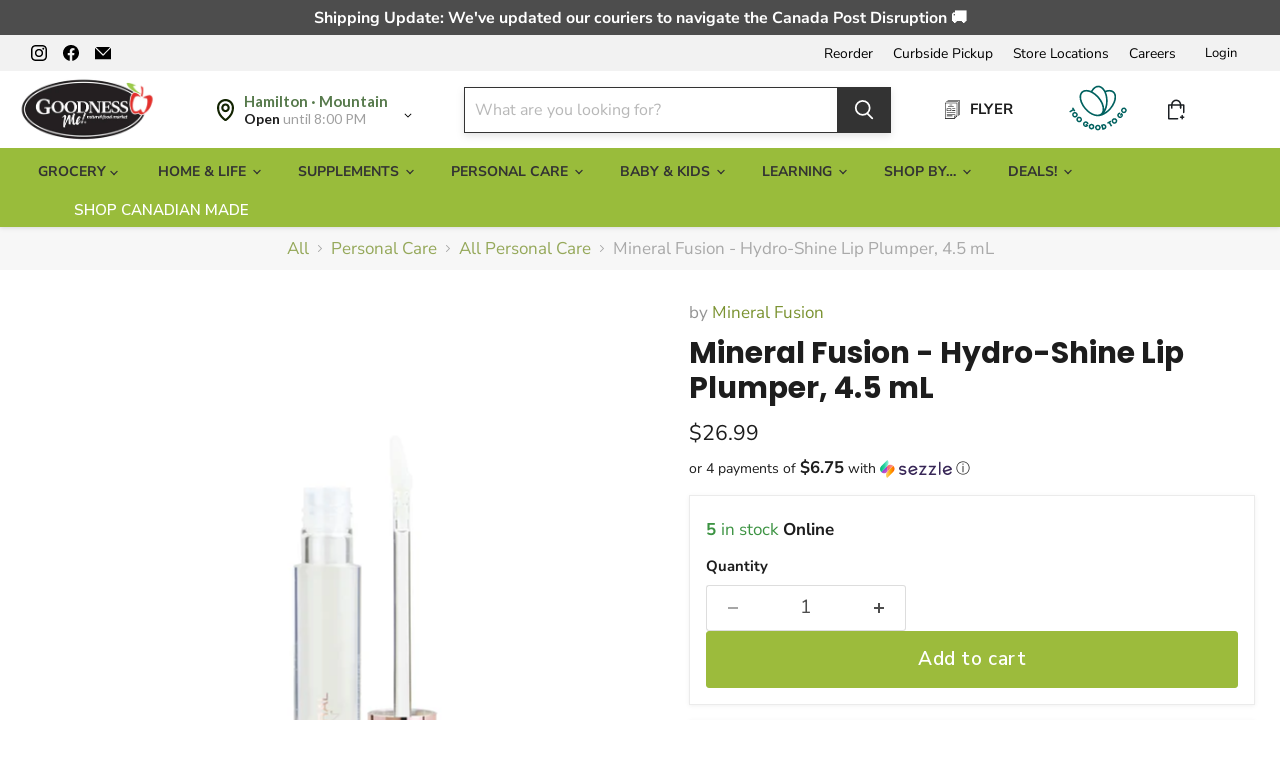

--- FILE ---
content_type: text/html; charset=utf-8
request_url: https://goodnessme.ca/collections/all/products/mineral-fusion-hydro-shine-lip-plumper-4-5-ml?view=recently-viewed
body_size: 1434
content:












  
    
    

<script type="application/json" id="json-mineral-fusion-hydro-shine-lip-plumper-4-5-ml">
{
  "json" : [{"s":"1","v":0},{"s":"2","v":0},{"s":"3","v":3},{"s":"4","v":1},{"s":"5","v":1},{"s":"7","v":5},{"s":"8","v":0},{"s":"9","v":5},{"s":"16","v":0}],
  "sale" : false,
  "instoreOnly" : false
}
</script>







  












<li
  class="productgrid--item  imagestyle--medium      productitem--emphasis  product-recently-viewed-card    show-actions--mobile"
  data-product-item
  data-product-quickshop-url="/collections/all/products/mineral-fusion-hydro-shine-lip-plumper-4-5-ml"
  
    data-recently-viewed-card
  
>
  <div class="productitem productitem1 " data-product-item-content data-product-handle="mineral-fusion-hydro-shine-lip-plumper-4-5-ml">
    
    
    
    

    

    
      

      
    

    <div class="productitem__container">
      <div class="product-recently-viewed-card-time" data-product-handle="mineral-fusion-hydro-shine-lip-plumper-4-5-ml">
      <button
        class="product-recently-viewed-card-remove"
        aria-label="close"
        data-remove-recently-viewed
      >
        


                                                                      <svg class="icon-remove "    aria-hidden="true"    focusable="false"    role="presentation"    xmlns="http://www.w3.org/2000/svg" width="10" height="10" viewBox="0 0 10 10" xmlns="http://www.w3.org/2000/svg">      <path fill="currentColor" d="M6.08785659,5 L9.77469752,1.31315906 L8.68684094,0.225302476 L5,3.91214341 L1.31315906,0.225302476 L0.225302476,1.31315906 L3.91214341,5 L0.225302476,8.68684094 L1.31315906,9.77469752 L5,6.08785659 L8.68684094,9.77469752 L9.77469752,8.68684094 L6.08785659,5 Z"></path>    </svg>                                              

      </button>
    </div>

      <div class="productitem__image-container">
        <a
          class="productitem--image-link"
          href="/collections/all/products/mineral-fusion-hydro-shine-lip-plumper-4-5-ml"
          tabindex="-1"
          data-product-page-link
        >
          <figure
            class="productitem--image"
            data-product-item-image
            
          >
            
              
              

  
    <noscript data-rimg-noscript>
      <img
        
          src="//goodnessme.ca/cdn/shop/files/1000124273_512x512.jpg?v=1709743206"
        

        alt=""
        data-rimg="noscript"
        srcset="//goodnessme.ca/cdn/shop/files/1000124273_512x512.jpg?v=1709743206 1x, //goodnessme.ca/cdn/shop/files/1000124273_1024x1024.jpg?v=1709743206 2x, //goodnessme.ca/cdn/shop/files/1000124273_1536x1536.jpg?v=1709743206 3x, //goodnessme.ca/cdn/shop/files/1000124273_1997x1997.jpg?v=1709743206 3.9x"
        class="productitem--image-primary"
        
        
      >
    </noscript>
  

  <img
    
      src="//goodnessme.ca/cdn/shop/files/1000124273_512x512.jpg?v=1709743206"
    
    alt=""

    
      data-rimg="lazy"
      data-rimg-scale="1"
      data-rimg-template="//goodnessme.ca/cdn/shop/files/1000124273_{size}.jpg?v=1709743206"
      data-rimg-max="2000x2000"
      data-rimg-crop="false"
      
      srcset="data:image/svg+xml;utf8,<svg%20xmlns='http://www.w3.org/2000/svg'%20width='512'%20height='512'></svg>"
    

    class="productitem--image-primary"
    
    
  >



  <div data-rimg-canvas></div>


            

            































  
  
  

  
  
  

  
  
  

<span class="productitem__badge productitem__badge--other-stores sto-specif 
    
      
      cur-sto-1 
    
      
      cur-sto-2 
    
      
      
    
      
      
    
      
      
    
      
      
    
      
      cur-sto-8 
    
      
      
    
      
      cur-sto-16 
    " title="Burlington, Brantford, Waterdown, ​Online Store, Guelph, Waterloo" style="background-color:#3C9342;display:none;">
    5 stores have stock
  </span>
          </figure>
        </a>
      </div><div class="productitem--info">
        
          
        

        
          
































            

       
    
        

       
    
        

       
    
        
<div class=" rk_ price productitem__price ">
  
    <div
      class="price__compare-at visible"
      data-price-compare-container
    >

      
        <span class="money price__original" data-price-original></span>
      
    </div>


    
      
      <div class="price__compare-at--hidden" data-compare-price-range-hidden>
        
          <span class="visually-hidden">Original price</span>
          <span class="money price__compare-at--min" data-price-compare-min>
            $0.00
          </span>
          -
          <span class="visually-hidden">Original price</span>
          <span class="money price__compare-at--max" data-price-compare-max>
            $0.00
          </span>
        
      </div>
      <div class="price__compare-at--hidden" data-compare-price-hidden>
        <span class="visually-hidden">Original price</span>
        <span class="money price__compare-at--single" data-price-compare>
          $0.00
        </span>
      </div>
    
  

  <div class="price__current price__current--emphasize " data-price-container>

    

    
      
      
      <span class="money" data-price>
        $26.99
      </span>
    
    
  </div>

  
    
    <div class="price__current--hidden" data-current-price-range-hidden>
      
        <span class="money price__current--min" data-price-min>$26.99</span>
        -
        <span class="money price__current--max" data-price-max>$26.99</span>
      
    </div>
    <div class="price__current--hidden" data-current-price-hidden>
      <span class="visually-hidden">Current price</span>
      <span class="money" data-price>
        $26.99
      </span>
    </div>
  

  
    
    
    
    

    <div
      class="
        productitem__unit-price
        hidden
      "
      data-unit-price
    >
      <span class="productitem__total-quantity" data-total-quantity></span> | <span class="productitem__unit-price--amount money" data-unit-price-amount></span> / <span class="productitem__unit-price--measure" data-unit-price-measure></span>
    </div>
  

  
</div>

       


        

        <h2 class="productitem--title">
          <a href="/collections/all/products/mineral-fusion-hydro-shine-lip-plumper-4-5-ml" data-product-page-link>
            Mineral Fusion - Hydro-Shine Lip Plumper, 4.5 mL
          </a>
        </h2>

        <div id="pickup-availability" class="productid" data-product-id="7625326493885"></div>
        
          
            <p class="inventory-display">
              
                <span class="inventory-icon tick-icon ">&#10003;</span> <b>5</b> in stock Online
              
            </p>
          
          
            <p class="inventory-display sto-specif cur-sto-1" style="display:none;">
              <span class="inventory-icon cross-icon">&#10005;</span>&nbsp;
              <b>0</b> at Hamilton · Mountain
            </p>
          
            <p class="inventory-display sto-specif cur-sto-2" style="display:none;">
              <span class="inventory-icon cross-icon">&#10005;</span>&nbsp;
              <b>0</b> at Hamilton · Downtown
            </p>
          
            <p class="inventory-display sto-specif cur-sto-3" style="display:none;">
              <span class="inventory-icon tick-icon">&#10003;</span>&nbsp;
              <b>3</b> at Burlington
            </p>
          
            <p class="inventory-display sto-specif cur-sto-4" style="display:none;">
              <span class="inventory-icon tick-icon">&#10003;</span>&nbsp;
              <b>1</b> at Waterdown
            </p>
          
            <p class="inventory-display sto-specif cur-sto-5" style="display:none;">
              <span class="inventory-icon tick-icon">&#10003;</span>&nbsp;
              <b>1</b> at Brantford
            </p>
          
            <p class="inventory-display sto-specif cur-sto-7" style="display:none;">
              <span class="inventory-icon tick-icon">&#10003;</span>&nbsp;
              <b>5</b> at Guelph
            </p>
          
            <p class="inventory-display sto-specif cur-sto-8" style="display:none;">
              <span class="inventory-icon cross-icon">&#10005;</span>&nbsp;
              <b>0</b> at Barrie
            </p>
          
            <p class="inventory-display sto-specif cur-sto-9" style="display:none;">
              <span class="inventory-icon tick-icon">&#10003;</span>&nbsp;
              <b>5</b> at Waterloo
            </p>
          
            <p class="inventory-display sto-specif cur-sto-16" style="display:none;">
              <span class="inventory-icon cross-icon">&#10005;</span>&nbsp;
              <b>0</b> at London
            </p>
          
        
        
  
          
            
          

          

          
            
              <div class="productitem__stock-level">
                







<div class="product-stock-level-wrapper" >
  
    <span class="
  product-stock-level
  product-stock-level--high
  
">
      

      <span class="product-stock-level__text">
        
        <div class="product-stock-level__badge-text">
          
  
    
      
        5 in stock
      
    
  
 Online
        </div>
      </span>
    </span>
  
</div>

              </div>
            

            
              
            
          

          
            <div class="productitem--description">
              <p>Maximum lip plumping effect. Weightless, healthy-looking shine. Vitamin E nourishes.</p>

              
            </div>
          

        <!-- in_store_only != "Yes" -->
      </div><!-- productitem--info -->

      <!-- not in_store_only -->

        
          
            
            
            

            
            

            

            

            <div class="productitem--actions" data-product-actions>
              <div class="productitem--listview-price">
                
































            

       
    
        

       
    
        

       
    
        
<div class=" rk_ price productitem__price ">
  
    <div
      class="price__compare-at visible"
      data-price-compare-container
    >

      
        <span class="money price__original" data-price-original></span>
      
    </div>


    
      
      <div class="price__compare-at--hidden" data-compare-price-range-hidden>
        
          <span class="visually-hidden">Original price</span>
          <span class="money price__compare-at--min" data-price-compare-min>
            $0.00
          </span>
          -
          <span class="visually-hidden">Original price</span>
          <span class="money price__compare-at--max" data-price-compare-max>
            $0.00
          </span>
        
      </div>
      <div class="price__compare-at--hidden" data-compare-price-hidden>
        <span class="visually-hidden">Original price</span>
        <span class="money price__compare-at--single" data-price-compare>
          $0.00
        </span>
      </div>
    
  

  <div class="price__current price__current--emphasize " data-price-container>

    

    
      
      
      <span class="money" data-price>
        $26.99
      </span>
    
    
  </div>

  
    
    <div class="price__current--hidden" data-current-price-range-hidden>
      
        <span class="money price__current--min" data-price-min>$26.99</span>
        -
        <span class="money price__current--max" data-price-max>$26.99</span>
      
    </div>
    <div class="price__current--hidden" data-current-price-hidden>
      <span class="visually-hidden">Current price</span>
      <span class="money" data-price>
        $26.99
      </span>
    </div>
  

  
    
    
    
    

    <div
      class="
        productitem__unit-price
        hidden
      "
      data-unit-price
    >
      <span class="productitem__total-quantity" data-total-quantity></span> | <span class="productitem__unit-price--amount money" data-unit-price-amount></span> / <span class="productitem__unit-price--measure" data-unit-price-measure></span>
    </div>
  

  
</div>

       


              </div>

              <div class="productitem--listview-badge">
                































  
  
  

  
  
  

  
  
  

<span class="productitem__badge productitem__badge--other-stores sto-specif 
    
      
      cur-sto-1 
    
      
      cur-sto-2 
    
      
      
    
      
      
    
      
      
    
      
      
    
      
      cur-sto-8 
    
      
      
    
      
      cur-sto-16 
    " title="Burlington, Brantford, Waterdown, ​Online Store, Guelph, Waterloo" style="background-color:#3C9342;display:none;">
    5 stores have stock
  </span>
              </div>
              
              
                
                
                
             
                
             
                  <div
                    class="
                      productitem--action
                      atc--button
                       rrr-addtocart
                    "
                  >
                    
                      <button
                        class="productitem--action-trigger productitem--action-atc button-primary"
                        type="button"
                        aria-label="Add to cart"
                        data-quick-buy
                        data-variant-id="43529039904957"
                         
                      >
                        <span class="atc-button--text"> 
                          Add to cart
                        </span>
                        <span class="atc-button--icon"><svg
  aria-hidden="true"
  focusable="false"
  role="presentation"
  width="26"
  height="26"
  viewBox="0 0 26 26"
  xmlns="http://www.w3.org/2000/svg"
>
  <g fill-rule="nonzero" fill="currentColor">
    <path d="M13 26C5.82 26 0 20.18 0 13S5.82 0 13 0s13 5.82 13 13-5.82 13-13 13zm0-3.852a9.148 9.148 0 1 0 0-18.296 9.148 9.148 0 0 0 0 18.296z" opacity=".29"/><path d="M13 26c7.18 0 13-5.82 13-13a1.926 1.926 0 0 0-3.852 0A9.148 9.148 0 0 1 13 22.148 1.926 1.926 0 0 0 13 26z"/>
  </g>
</svg></span>
                      </button>
                    
                  </div><!-- productitem--action -->
                <!-- if atc_button -->
              
            </div><!-- productitem--actions -->
          <!-- enable_quickshop or atc_button -->
        <!-- recently_viewed1 or countdown_timer -->  
      
      <!-- not in_store_only -->

    </div><!-- productitem__container -->
  </div><!-- productitem -->

  
    <script type="application/json" data-quick-buy-settings>
      {
        "cart_redirection": false,
        "money_format": "${{amount}}"
      }
    </script>
  
</li>


--- FILE ---
content_type: text/html; charset=utf-8
request_url: https://goodnessme.ca/apps/reviews/products?url=https:/goodnessme.ca/products/mineral-fusion-hydro-shine-lip-plumper-4-5-ml
body_size: 355
content:
 [ { "@context": "http://schema.org",  "@type": "Product",  "@id": "https://goodnessme.ca/products/mineral-fusion-hydro-shine-lip-plumper-4-5-ml#product_sp_schemaplus", "mainEntityOfPage": { "@type": "WebPage", "@id": "https://goodnessme.ca/products/mineral-fusion-hydro-shine-lip-plumper-4-5-ml#webpage_sp_schemaplus", "sdDatePublished": "2026-01-19T19:40-0500", "sdPublisher": { "@context": "http://schema.org", "@type": "Organization", "@id": "https://schemaplus.io", "name": "SchemaPlus App" } }, "additionalProperty": [    { "@type": "PropertyValue", "name" : "Tags", "value": [  "Certified Cruelty-Free",  "Gluten Free",  "Vegan\/Plant-Based"  ] }   ,{"@type": "PropertyValue", "name" : "Title", "value": [  "Default Title"  ] }   ],     "brand": { "@type": "Brand", "name": "Mineral Fusion",  "url": "https://goodnessme.ca/collections/vendors?q=Mineral%20Fusion"  },  "category":"Personal Care", "color": "", "depth":"", "height":"", "itemCondition":"http://schema.org/NewCondition", "logo":"", "manufacturer":"", "material": "", "model":"",  "offers": { "@type": "Offer", "@id": "7625326493885",   "availability": "http://schema.org/InStock",    "inventoryLevel": { "@type": "QuantitativeValue", "value": "5" },    "price" : 26.99, "priceSpecification": [ { "@type": "UnitPriceSpecification", "price": 26.99, "priceCurrency": "CAD" }  ],      "priceCurrency": "CAD", "description": "CAD-2699-$26.99-$26.99 CAD-26.99", "priceValidUntil": "2030-12-21",    "shippingDetails": [  { "@type": "OfferShippingDetails", "shippingRate": { "@type": "MonetaryAmount",    "currency": "CAD" }, "shippingDestination": { "@type": "DefinedRegion", "addressCountry": [  ] }, "deliveryTime": { "@type": "ShippingDeliveryTime", "handlingTime": { "@type": "QuantitativeValue", "minValue": "", "maxValue": "", "unitCode": "DAY" }, "transitTime": { "@type": "QuantitativeValue", "minValue": "", "maxValue": "", "unitCode": "DAY" } }  }  ],   "seller": { "@type": "Organization", "name": "Goodness Me!", "@id": "https://goodnessme.ca#organization_sp_schemaplus" } },     "productID":"7625326493885",  "productionDate":"", "purchaseDate":"", "releaseDate":"",  "review": "",   "sku": "1000124273",   "gtin12": "840187700221", "mpn": "",  "weight": { "@type": "QuantitativeValue", "unitCode": "LBR", "value": "0.0" }, "width":"",    "description": "Maximum lip plumping effect. Weightless, healthy-looking shine. Vitamin E nourishes.",  "image": [      "https:\/\/goodnessme.ca\/cdn\/shop\/files\/1000124273.jpg?v=1709743206\u0026width=600"      ], "name": "Mineral Fusion - Hydro-Shine Lip Plumper, 4.5 mL", "url": "https://goodnessme.ca/products/mineral-fusion-hydro-shine-lip-plumper-4-5-ml" }      ,{ "@context": "http://schema.org", "@type": "BreadcrumbList", "name": "Goodness Me! Breadcrumbs Schema by SchemaPlus", "itemListElement": [  { "@type": "ListItem", "position": 1, "item": { "@id": "https://goodnessme.ca/collections", "name": "Products" } }, { "@type": "ListItem", "position": 2, "item": { "@id": "https://goodnessme.ca/collections/all", "name": "All" } },  { "@type": "ListItem", "position": 3, "item": { "@id": "https://goodnessme.ca/products/mineral-fusion-hydro-shine-lip-plumper-4-5-ml#breadcrumb_sp_schemaplus", "name": "Mineral Fusion - Hydro-Shine Lip Plumper, 4.5 mL" } } ] }  ]

--- FILE ---
content_type: image/svg+xml
request_url: https://cdn.shopify.com/s/files/1/0277/2575/8544/files/map-marker-Bold.svg?v=1694083329
body_size: -356
content:
<svg width="17" height="22" viewBox="0 0 17 22" fill="none" xmlns="http://www.w3.org/2000/svg">
<path id="map-marker-Bold" d="M8.50054 4.39979C6.15651 4.39979 4.25027 6.37309 4.25027 8.79957C4.25027 11.2261 6.15651 13.1994 8.50054 13.1994C10.8446 13.1994 12.7508 11.2261 12.7508 8.79957C12.7508 6.37309 10.8446 4.39979 8.50054 4.39979ZM8.50054 10.9995C7.32852 10.9995 6.3754 10.0128 6.3754 8.79957C6.3754 7.58633 7.32852 6.59968 8.50054 6.59968C9.67255 6.59968 10.6257 7.58633 10.6257 8.79957C10.6257 10.0128 9.67255 10.9995 8.50054 10.9995ZM8.49629 0C3.65204 0 0 3.78272 0 8.79957C0 15.7578 5.11307 20.085 7.31152 21.6216C7.67067 21.8735 8.08401 22 8.49629 22C8.9075 22 9.31871 21.8746 9.67786 21.6238C11.8795 20.0849 17 15.7556 17 8.79957C17.0011 3.78272 13.3448 0 8.49629 0ZM8.50161 19.799C6.58473 18.4582 2.12513 14.703 2.12513 8.79957C2.12513 4.97506 4.80387 2.19989 8.49629 2.19989C12.1335 2.19989 14.8759 5.03665 14.8759 8.79957C14.8759 14.6997 10.41 18.4582 8.50161 19.799Z" fill="#122300"/>
</svg>


--- FILE ---
content_type: text/javascript; charset=utf-8
request_url: https://goodnessme.ca/products/mineral-fusion-hydro-shine-lip-plumper-4-5-ml.js?currency=CAD&country=CA
body_size: -35
content:
{"id":7625326493885,"title":"Mineral Fusion - Hydro-Shine Lip Plumper, 4.5 mL","handle":"mineral-fusion-hydro-shine-lip-plumper-4-5-ml","description":"Maximum lip plumping effect. Weightless, healthy-looking shine. Vitamin E nourishes.","published_at":"2024-03-10T11:35:45-04:00","created_at":"2024-03-04T20:14:58-05:00","vendor":"Mineral Fusion","type":"Personal Care","tags":["Certified Cruelty-Free","Gluten Free","Vegan\/Plant-Based"],"price":2699,"price_min":2699,"price_max":2699,"available":true,"price_varies":false,"compare_at_price":0,"compare_at_price_min":0,"compare_at_price_max":0,"compare_at_price_varies":false,"variants":[{"id":43529039904957,"title":"Default Title","option1":"Default Title","option2":null,"option3":null,"sku":"1000124273","requires_shipping":true,"taxable":true,"featured_image":null,"available":true,"name":"Mineral Fusion - Hydro-Shine Lip Plumper, 4.5 mL","public_title":null,"options":["Default Title"],"price":2699,"weight":0,"compare_at_price":0,"inventory_quantity":5,"inventory_management":"shopify","inventory_policy":"deny","barcode":"840187700221","quantity_rule":{"min":1,"max":null,"increment":1},"quantity_price_breaks":[],"requires_selling_plan":false,"selling_plan_allocations":[]}],"images":["\/\/cdn.shopify.com\/s\/files\/1\/1174\/5908\/files\/1000124273.jpg?v=1709743206"],"featured_image":"\/\/cdn.shopify.com\/s\/files\/1\/1174\/5908\/files\/1000124273.jpg?v=1709743206","options":[{"name":"Title","position":1,"values":["Default Title"]}],"url":"\/products\/mineral-fusion-hydro-shine-lip-plumper-4-5-ml","media":[{"alt":null,"id":26645986541757,"position":1,"preview_image":{"aspect_ratio":1.0,"height":2000,"width":2000,"src":"https:\/\/cdn.shopify.com\/s\/files\/1\/1174\/5908\/files\/1000124273.jpg?v=1709743206"},"aspect_ratio":1.0,"height":2000,"media_type":"image","src":"https:\/\/cdn.shopify.com\/s\/files\/1\/1174\/5908\/files\/1000124273.jpg?v=1709743206","width":2000}],"requires_selling_plan":false,"selling_plan_groups":[]}

--- FILE ---
content_type: text/javascript; charset=utf-8
request_url: https://goodnessme.ca/products/mineral-fusion-hydro-shine-lip-plumper-4-5-ml.js
body_size: 172
content:
{"id":7625326493885,"title":"Mineral Fusion - Hydro-Shine Lip Plumper, 4.5 mL","handle":"mineral-fusion-hydro-shine-lip-plumper-4-5-ml","description":"Maximum lip plumping effect. Weightless, healthy-looking shine. Vitamin E nourishes.","published_at":"2024-03-10T11:35:45-04:00","created_at":"2024-03-04T20:14:58-05:00","vendor":"Mineral Fusion","type":"Personal Care","tags":["Certified Cruelty-Free","Gluten Free","Vegan\/Plant-Based"],"price":2699,"price_min":2699,"price_max":2699,"available":true,"price_varies":false,"compare_at_price":0,"compare_at_price_min":0,"compare_at_price_max":0,"compare_at_price_varies":false,"variants":[{"id":43529039904957,"title":"Default Title","option1":"Default Title","option2":null,"option3":null,"sku":"1000124273","requires_shipping":true,"taxable":true,"featured_image":null,"available":true,"name":"Mineral Fusion - Hydro-Shine Lip Plumper, 4.5 mL","public_title":null,"options":["Default Title"],"price":2699,"weight":0,"compare_at_price":0,"inventory_quantity":5,"inventory_management":"shopify","inventory_policy":"deny","barcode":"840187700221","quantity_rule":{"min":1,"max":null,"increment":1},"quantity_price_breaks":[],"requires_selling_plan":false,"selling_plan_allocations":[]}],"images":["\/\/cdn.shopify.com\/s\/files\/1\/1174\/5908\/files\/1000124273.jpg?v=1709743206"],"featured_image":"\/\/cdn.shopify.com\/s\/files\/1\/1174\/5908\/files\/1000124273.jpg?v=1709743206","options":[{"name":"Title","position":1,"values":["Default Title"]}],"url":"\/products\/mineral-fusion-hydro-shine-lip-plumper-4-5-ml","media":[{"alt":null,"id":26645986541757,"position":1,"preview_image":{"aspect_ratio":1.0,"height":2000,"width":2000,"src":"https:\/\/cdn.shopify.com\/s\/files\/1\/1174\/5908\/files\/1000124273.jpg?v=1709743206"},"aspect_ratio":1.0,"height":2000,"media_type":"image","src":"https:\/\/cdn.shopify.com\/s\/files\/1\/1174\/5908\/files\/1000124273.jpg?v=1709743206","width":2000}],"requires_selling_plan":false,"selling_plan_groups":[]}